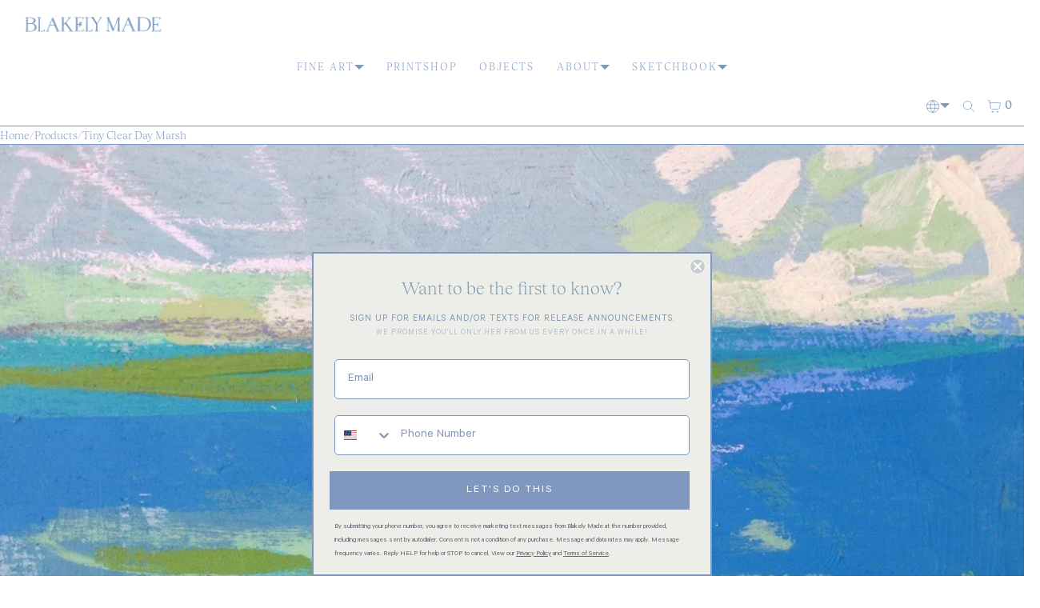

--- FILE ---
content_type: text/javascript
request_url: https://blakelymade.com/cdn/shop/t/80/assets/c-dialog.js?v=70003286369266842801767812989
body_size: 30
content:
export default class CoretexDialog extends HTMLElement{constructor(){super(),this.openDialog=this.openDialog.bind(this),this.closeDialogOnButtonClick=this.closeDialogOnButtonClick.bind(this),this.closeDialogOnEscape=this.closeDialogOnEscape.bind(this),this.closeDialogOnBackdropClick=this.closeDialogOnBackdropClick.bind(this),this.toggleDetails=this.toggleDetails.bind(this)}connectedCallback(){this.setupInitialState(),this.setupEventListeners()}disconnectedCallback(){this.teardownEventListeners()}setupInitialState(){this.setAttribute("role","dialog"),this.setAttribute("aria-modal","false"),this.setAttribute("aria-hidden","true"),this.dialog=this.querySelector("dialog"),this.closeButton=this.querySelector('[formmethod="dialog"]')}setupEventListeners(){document.addEventListener("click",this.openDialog),this.addEventListener("keydown",this.closeDialogOnEscape),this.closeButton?.addEventListener("click",this.closeDialogOnButtonClick),this.dialog?.addEventListener("click",this.closeDialogOnBackdropClick),this.querySelectorAll('dialog [id^="Details-"] summary').forEach(summary=>{summary.addEventListener("click",this.toggleDetails)}),Shopify.designMode&&!this.hasAttribute("data-nosdm")&&(document.addEventListener("shopify:section:load",event=>filterShopifyEvent(event,this,this.open.bind(this))),document.addEventListener("shopify:section:select",event=>filterShopifyEvent(event,this,this.open.bind(this))),document.addEventListener("shopify:section:deselect",event=>filterShopifyEvent(event,this,this.close.bind(this))))}teardownEventListeners(){document.removeEventListener("click",this.openDialog),this.removeEventListener("keydown",this.closeDialogOnEscape),this.closeButton?.removeEventListener("click",this.closeDialogOnButtonClick),this.dialog?.removeEventListener("click",this.closeDialogOnBackdropClick),this.querySelectorAll('dialog [id^="Details-"] summary').forEach(summary=>{summary.removeEventListener("click",this.toggleDetails)}),Shopify.designMode&&!this.hasAttribute("data-nosdm")&&(document.removeEventListener("shopify:section:load",event=>filterShopifyEvent(event,this,this.open.bind(this))),document.removeEventListener("shopify:section:select",event=>filterShopifyEvent(event,this,this.open.bind(this))),document.removeEventListener("shopify:section:deselect",event=>filterShopifyEvent(event,this,this.close.bind(this))))}openDialog(event){const target=event.target;if(target.dataset.open){const dialogId=target.dataset.open,dialog=document.querySelector(dialogId);dialog instanceof CoretexDialog&&dialog.open()}}closeDialogOnButtonClick(event){event.preventDefault(),this.close()}closeDialogOnEscape(event){event.key==="Escape"&&(event.preventDefault(),this.close())}closeDialogOnBackdropClick(event){event.target===this.dialog&&this.close()}toggleDetails(event){const details=event.currentTarget.closest("details"),isOpen=details.hasAttribute("open");event.currentTarget.setAttribute("aria-expanded",!isOpen),isOpen?details.removeAttribute("open"):details.setAttribute("open","")}open(){this.dialog.hasAttribute("open")||(document.body.classList.add(`o-${this.id}`),this.dialog.showModal(),this.setAttribute("aria-hidden","false"))}close(){this.setAttribute("closing","");const onAnimationEnd=event=>{if(event.animationName==="dialog-closing"){if(document.body.classList.remove(`o-${this.id}`),this.removeAttribute("closing"),this.dialog.close(),this.setAttribute("aria-hidden","true"),this.hasAttribute("close-details")){const openDetails=this.querySelectorAll("details[open]"),openSummary=this.querySelectorAll("details[open] summary");openDetails.forEach(details=>details.removeAttribute("open")),openSummary.forEach(summary=>summary.setAttribute("aria-expanded",!1))}this.removeEventListener("animationend",onAnimationEnd)}else console.log("Animation not supported")};this.addEventListener("animationend",onAnimationEnd)}}customElements.get("coretex-dialog")||customElements.define("coretex-dialog",CoretexDialog);
//# sourceMappingURL=/cdn/shop/t/80/assets/c-dialog.js.map?v=70003286369266842801767812989
